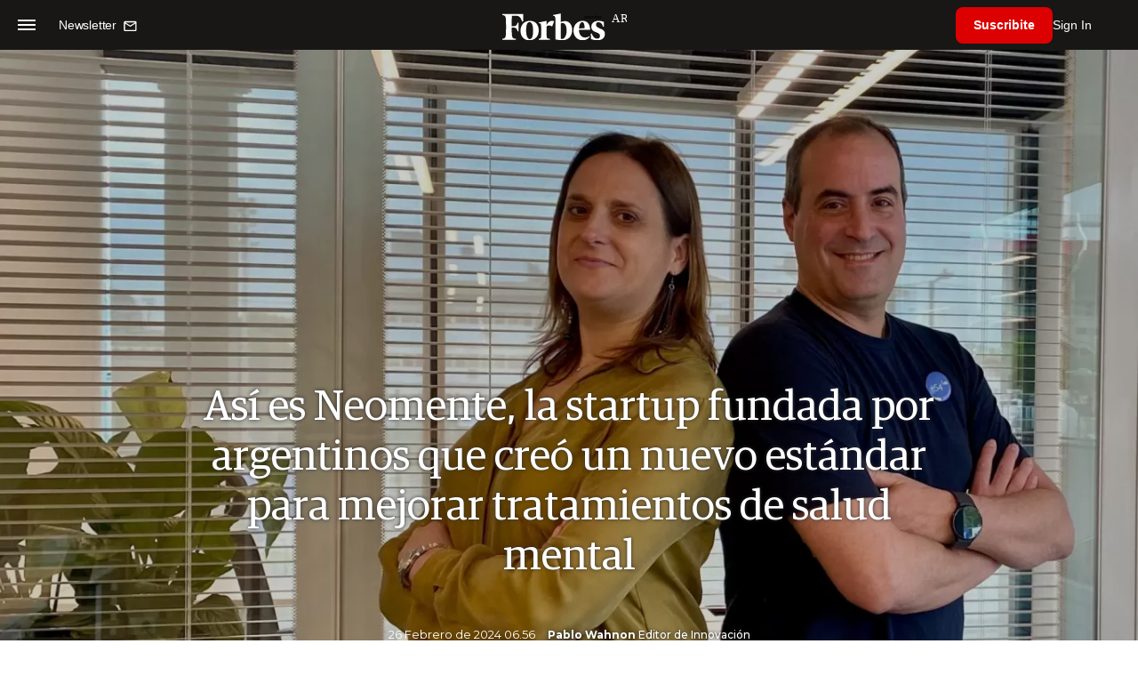

--- FILE ---
content_type: text/html; charset=UTF-8
request_url: https://www.forbesargentina.com/daily-cover/asi-neomente-startup-fundada-argentinos-creo-nuevo-estandar-mejorar-tratamientos-salud-mental-n48447
body_size: 16650
content:
<!DOCTYPE html>
<html lang="es">
<head>
	<title>Así es Neomente, la startup fundada por argentinos que creó un nuevo estándar para mejorar tratamientos de salud mental - Forbes Argentina</title>
    <meta charset="UTF-8">
	<meta name="keywords" content="depresión, Salud mental" />
	<meta name="description" content="Gabriela Nielsen y Ariel Yahia desarrollaron junto a especialistas un sistema que reúne todo el expertise de diversas disciplinas y los últimos adelantos en farmacogenómica para que los psiquiatras puedan tener un mejor resultado en sus tratamientos." />
                            
            <link rel="canonical" href="https://www.forbesargentina.com/daily-cover/asi-neomente-startup-fundada-argentinos-creo-nuevo-estandar-mejorar-tratamientos-salud-mental-n48447" />
        <link rel="amphtml" href="https://www.forbesargentina.com/daily-cover/asi-neomente-startup-fundada-argentinos-creo-nuevo-estandar-mejorar-tratamientos-salud-mental-n48447/amp"/>
    <meta property="og:url" content="https://www.forbesargentina.com/daily-cover/asi-neomente-startup-fundada-argentinos-creo-nuevo-estandar-mejorar-tratamientos-salud-mental-n48447" />
    <meta property="og:title" content="Así es Neomente, la startup fundada por argentinos que creó un nuevo estándar para mejorar tratamientos de salud mental" />
    <meta property="og:description" content="Gabriela Nielsen y Ariel Yahia desarrollaron junto a especialistas un sistema que reúne todo el expertise de diversas disciplinas y los últimos adelantos en farmacogenómica para que los psiquiatras puedan tener un mejor resultado en sus tratamientos." />
            <meta property="og:image" content="https://statics.forbesargentina.com/2024/02/65dc433f53689.jpg" />
        
    
    <meta name="og:type" content="article" />
    <meta name="og:site_name" content="Forbes Argentina" />
    <meta name="og:region" content="Buenos Aires" />
    <meta name="og:country-name" content="Argentina" />   
    
    <meta name="twitter:card" content="summary_large_image" />
    <meta name="twitter:title" content="Así es Neomente, la startup fundada por argentinos que creó un nuevo estándar para mejorar tratamientos de salud mental - Forbes Argentina" />
            <meta name="twitter:image" content="https://statics.forbesargentina.com/2024/02/65dc433f53689.jpg" />
     
        <meta name="twitter:site" content="@forbesargentina" />
    <meta name="twitter:creator" content="@forbesargentina" />
        
    <meta name="twitter:domain" content="https://www.forbesargentina.com/" />
    <meta name="twitter:description" content="Gabriela Nielsen y Ariel Yahia desarrollaron junto a especialistas un sistema que reúne todo el expertise de diversas disciplinas y los últimos adelantos en farmacogenómica para que los psiquiatras puedan tener un mejor resultado en sus tratamientos." />   
    <script type="application/ld+json">
    {
      "@context": "http://schema.org",
      "@type": "NewsArticle",
      "headline": "Así es Neomente, la startup fundada por argentinos que creó un nuevo estándar para mejorar tratamientos de salud mental",
      "url": "https://www.forbesargentina.com/daily-cover/asi-neomente-startup-fundada-argentinos-creo-nuevo-estandar-mejorar-tratamientos-salud-mental-n48447",
      "dateCreated": "-0001-11-30T00:00:00-03:53",
      "dateModified": "2024-03-12T10:02:34-03:00",
      "articleSection": "DAILY COVER",
      "keywords": "depresión, Salud mental",
      "datePublished": "2024-02-26T06:30:00-03:00",
      "publisher": {
        "@type": "Organization",
        "name": "Forbes Argentina",
        "logo": {
          "@type": "ImageObject",
          "url": "https://statics.forbesargentina.com/forbes/img/global/app/forbes-app-icon_144x144.png",
          "width": 512,
          "height": 512
        }
      },
      "mainEntityOfPage": {
        "@type": "WebPage",
        "@id": "https://www.forbesargentina.com/daily-cover/asi-neomente-startup-fundada-argentinos-creo-nuevo-estandar-mejorar-tratamientos-salud-mental-n48447"
      },
      "author": {
        "@type": "Person",
                    "name": "Pablo Wahnon",
            "url": "https://www.forbesargentina.com/autor/pablo-wahnon-a418"
             ,"jobTitle": "Editor de Innovación"                             ,"sameAs": [
                                    "https://twitter.com/pablowahnon"
                                  
                                    ,"https://www.facebook.com/pablo.wahnon"
                                  
                                    ,"https://www.instagram.com/pablowahnon/"
                 
                                    ,"https://www.linkedin.com/in/pablowahnon/"
                             
                ]       
                        
              },      
              "image": ""
          }
</script>    
<script type="application/ld+json">
    {
    "@context": "http://schema.org",
      "@type": "BreadcrumbList",
      "itemListElement": [{
        "@type": "ListItem",
        "position": 1,
        "name": "DAILY COVER",
        "item": "https://www.forbesargentina.com/daily-cover/"
      },{
        "@type": "ListItem",
        "position": 2,
        "name": "Así es Neomente, la startup fundada por argentinos que creó un nuevo estándar para mejorar tratamientos de salud mental"
      }]
    }
    
</script>
        <meta name="theme-color" content="#000000">
    <meta name="msapplication-navbutton-color" content="#000000">
    <meta name="apple-mobile-web-app-status-bar-style" content="#000000"> 
          	  
	<meta name="author" content="Amura CMS">
    <meta name="generator" content="AmuraCMS powered by Amura" />
    <meta name="viewport" content="width=device-width, initial-scale=1">
    <link rel="dns-prefetch" href="//code.jquery.com" />
    <link rel="dns-prefetch" href="//fonts.googleapis.com" />
    <link rel="dns-prefetch" href="//cdnjs.cloudflare.com" />
    <link rel="preconnect" href="https://fonts.googleapis.com">
    <link rel="preconnect" href="https://fonts.gstatic.com" crossorigin>
        <link rel="dns-prefetch" href="//statics.forbesargentina.com/"/>
    <link rel="preconnect" href="https://statics.forbesargentina.com/"/>    
    <link rel="preload" as="style" href="https://fonts.googleapis.com/css?family=Montserrat:400,500,600,700&display=swap" onload="this.rel='stylesheet'" />
    <link rel="shortcut icon" href="https://statics.forbesargentina.com/forbes/img/global/favicon.ico?v1"/>
    <link rel="preload" as="font" href="https://statics.forbesargentina.com/forbes/webfonts/fa-solid-900.woff2" type="font/woff2" crossorigin="anonymous">
    <link rel="preload" as="font" href="https://statics.forbesargentina.com/forbes/webfonts/fa-brands-400.woff2" type="font/woff2" crossorigin="anonymous">
    <link rel="preload" as="font" href="https://statics.forbesargentina.com/forbes/webfonts/weater/weathericons-regular-webfont.woff2" type="font/woff2" crossorigin="anonymous">
    <link rel="preload" as="font" href="https://statics.forbesargentina.com/forbes/fonts/GuardianEgyp-Regular.woff2" type="font/woff2" crossorigin="anonymous">
    <link rel="preload" as="font" href="https://statics.forbesargentina.com/forbes/fonts/GuardianEgyp-Bold.woff2" type="font/woff2" crossorigin="anonymous">
    <link rel="preload" as="font" href="https://statics.forbesargentina.com/forbes/fonts/GuardianEgyp-Light.woff2" type="font/woff2" crossorigin="anonymous">
    
    <link rel="apple-touch-icon" sizes="57x57" href="https://statics.forbesargentina.com/forbes/img/global/app/forbes-app-icon_57x57.png">
    <link rel="apple-touch-icon" sizes="72x72" href="https://statics.forbesargentina.com/forbes/img/global/app/forbes-app-icon_72x72.png">
    <link rel="apple-touch-icon" sizes="114x114" href="https://statics.forbesargentina.com/forbes/img/global/app/forbes-app-icon_114x114.png">
    <link rel="apple-touch-icon" sizes="144x144" href="https://statics.forbesargentina.com/forbes/img/global/app/forbes-app-icon_144x144.png">
      
     
	
	<link type="text/css" rel="stylesheet" href="https://cdnjs.cloudflare.com/ajax/libs/font-awesome/6.4.2/css/all.min.css" />
<link type="text/css" rel="stylesheet" href="https://cdnjs.cloudflare.com/ajax/libs/Swiper/11.0.5/swiper-bundle.css" />
<link type="text/css" rel="stylesheet" href="https://statics.forbesargentina.com/forbes/css/forbes.css?v=1765646897" />
 
	<!-- JAVASCRIPT -->
	<!--[if lt IE 9]>
	    <script src="http://html5shim.googlecode.com/svn/trunk/html5.js"></script>
	<![endif]-->
        	        <script data-ad-client="ca-pub-9703931677337609" async src="https://pagead2.googlesyndication.com/pagead/js/adsbygoogle.js"></script>

		<!-- ANALYTICS -->
        <script async src="https://www.googletagmanager.com/gtag/js?id=UA-144374987-1"></script>
        <script>
          window.dataLayer = window.dataLayer || [];
          function gtag(){dataLayer.push(arguments);}
          gtag('js', new Date());

          gtag('config', 'UA-144374987-1');
        </script>

        <!-- Global site tag (gtag.js) - Google Analytics -->
        <script async src="https://www.googletagmanager.com/gtag/js?id=G-14JVX87HJ4"></script>
        <script>
          window.dataLayer = window.dataLayer || [];
          function gtag(){dataLayer.push(arguments);}
            gtag('js', new Date());
            gtag('config', 'G-14JVX87HJ4');
            gtag('event', 'page_view', {
                                amr_url: 'https://www.forbesargentina.com/daily-cover/asi-neomente-startup-fundada-argentinos-creo-nuevo-estandar-mejorar-tratamientos-salud-mental-n48447',
                amr_section: 'DAILY COVER',
                amr_id: '48447',
                amr_idm: '29850',
                amr_date: '2024-02-26',
                amr_autor: 'Pablo Wahnon',
                amr_title: 'Así es Neomente, la startup fundada por argentinos que creó un nuevo estándar para mejorar tratamientos de salud mental',
                amr_topic: 'Healthcare',
                amr_format: '12',
                                amr_type: 'nota',
                amr_origin: 'html'                     
            });            
        </script>

        <!-- Global site tag (gtag.js) - Google Ads: 10905248763 -->
        <script async src="https://www.googletagmanager.com/gtag/js?id=AW-10905248763"></script>
        <script>
          window.dataLayer = window.dataLayer || [];
          function gtag(){dataLayer.push(arguments);}
          gtag('js', new Date());

          gtag('config', 'AW-10905248763');
        </script>

         
            <!-- Global site tag (gtag.js) - Google Analytics -->
            <script async src="https://www.googletagmanager.com/gtag/js?id=G-W1G2LN1KF3"></script>
            <script>
              window.dataLayer = window.dataLayer || [];
              function gtag(){dataLayer.push(arguments);}
              gtag('js', new Date());

              gtag('config', 'G-W1G2LN1KF3');
            </script>

            <!-- Facebook Pixel Code -->
            <script>
            !function(f,b,e,v,n,t,s)
            {if(f.fbq)return;n=f.fbq=function(){n.callMethod?
            n.callMethod.apply(n,arguments):n.queue.push(arguments)};
            if(!f._fbq)f._fbq=n;n.push=n;n.loaded=!0;n.version='2.0';
            n.queue=[];t=b.createElement(e);t.async=!0;
            t.src=v;s=b.getElementsByTagName(e)[0];
            s.parentNode.insertBefore(t,s)}(window, document,'script',
            'https://connect.facebook.net/en_US/fbevents.js');
            fbq('init', '565765784789096');
            fbq('track', 'PageView');
            </script>
            <noscript>
                <img height="1" width="1" style="display:none" src="https://www.facebook.com/tr?id=565765784789096&ev=PageView&noscript=1"/>
            </noscript>
            <!-- End Facebook Pixel Code -->
        
        <script type="text/javascript">
            (function(c,l,a,r,i,t,y){
                c[a]=c[a]||function(){(c[a].q=c[a].q||[]).push(arguments)};
                t=l.createElement(r);t.async=1;t.src="https://www.clarity.ms/tag/"+i;
                y=l.getElementsByTagName(r)[0];y.parentNode.insertBefore(t,y);
            })(window, document, "clarity", "script", "7agrnhzyxy");
        </script>

        <script defer src="https://cdn.unblockia.com/h.js"></script>

	                <script>
        (function () {    
            const endpoint =  "https://www.forbesargentina.com/api/track";
            navigator.sendBeacon(endpoint, JSON.stringify({ 
                news: 48447,
                media: 1,
                section: 22,
                date: 20240226,
                signature: "371679f8ff7ea8675cf11fbfda28fba4e07cff71d5646680d8013ecf5e8ec059",
            }));
        })();
        </script>
	                                                                                     <script async src="https://securepubads.g.doubleclick.net/tag/js/gpt.js"></script>
    <script>
    var SECONDS_TO_WAIT_AFTER_VIEWABILITY = 50;
    var REFRESH_KEY = 'enable_refresh';
    var REFRESH_VALUE = 'true';         
    var active_pre = false;       
    window.googletag = window.googletag || {cmd: []};
    googletag.cmd.push(function() {
        googletag.defineSlot('/22479453980/forbesargentina.com/Nota_Desktop_Zocalo', [[970, 90], [728, 90]], 'div-gpt-ad-1625236858665-10').setTargeting(REFRESH_KEY, REFRESH_VALUE).addService(googletag.pubads());
        googletag.defineSlot('/22479453980/forbesargentina.com/Nota_Desktop_Top', [[970, 90], [728, 90], [970, 250]], 'div-gpt-ad-1625236858665-2').setTargeting(REFRESH_KEY, REFRESH_VALUE).addService(googletag.pubads());        
        
        googletag.defineSlot('/22479453980/forbesargentina.com/Nota_Desktop_Outstream', ['fluid', [1, 1], [300, 1], [300, 250]], 'div-gpt-ad-1625236858665-4').setTargeting(REFRESH_KEY, REFRESH_VALUE).addService(googletag.pubads());
        googletag.defineSlot('/22479453980/forbesargentina.com/Nota_Desktop_300x250x1', [300, 250], 'div-gpt-ad-1625236858665-3').setTargeting(REFRESH_KEY, REFRESH_VALUE).addService(googletag.pubads());        
        googletag.defineSlot('/22479453980/forbesargentina.com/Nota_Desktop_300x600x1', [[300, 600], [300, 250]], 'div-gpt-ad-1625236858665-5').setTargeting(REFRESH_KEY, REFRESH_VALUE).addService(googletag.pubads());
          
        googletag.defineSlot('/22479453980/forbesargentina.com/Nota_Desktop_970x250x1', [970, 250], 'div-gpt-ad-1625236858665-9').setTargeting(REFRESH_KEY, REFRESH_VALUE).addService(googletag.pubads());
        googletag.defineSlot('/22479453980/forbesargentina.com/Nota_Desktop_728x90x1', [728, 90], 'div-gpt-ad-1625236858665-6').setTargeting(REFRESH_KEY, REFRESH_VALUE).addService(googletag.pubads());
        googletag.defineSlot('/22479453980/forbesargentina.com/Nota_Desktop_728x90x2', [728, 90], 'div-gpt-ad-1625236858665-7').setTargeting(REFRESH_KEY, REFRESH_VALUE).addService(googletag.pubads());
        googletag.defineSlot('/22479453980/forbesargentina.com/Nota_Desktop_728x90x3', [728, 90], 'div-gpt-ad-1625236858665-8').setTargeting(REFRESH_KEY, REFRESH_VALUE).addService(googletag.pubads());        
          
        googletag.defineSlot('/22479453980/forbesargentina.com/Nota_Desktop_vSlider', [1, 1], 'div-gpt-ad-1625236858665-1').setTargeting(REFRESH_KEY, REFRESH_VALUE).addService(googletag.pubads());
        googletag.defineSlot('/22479453980/forbesargentina.com/Nota_Desktop_ITT', [[680, 400], [1, 1]], 'div-gpt-ad-1625234950392-0').setTargeting(REFRESH_KEY, REFRESH_VALUE).addService(googletag.pubads());         
        googletag.pubads().setTargeting('Seccion', '22');          
        googletag.pubads().setTargeting('Tema', '4');
        googletag.pubads().setTargeting('Formato', '12');        
        googletag.pubads().enableSingleRequest();
        googletag.pubads().collapseEmptyDivs();
        googletag.enableServices();
        
        googletag.pubads().addEventListener('impressionViewable', function(event) {
            var slot = event.slot;
            if (slot.getTargeting(REFRESH_KEY).indexOf(REFRESH_VALUE) > -1) {
                setTimeout(function() {
                    if (!slot.getTargeting('refreshed_slot').includes('true')) {
                        slot.setTargeting('refreshed_slot', 'true');
                        googletag.pubads().refresh([slot]); // Refrescar solo este slot
                        console.log('Refreshed slot:', slot.getSlotElementId());
                    }
                }, SECONDS_TO_WAIT_AFTER_VIEWABILITY * 1000);
            }
        });         
        googletag.pubads().addEventListener('slotRenderEnded',
    function(event) {
        var slot = event.slot;
        if(slot.getSlotElementId()=='div-gpt-ad-1625234950392-0'){
            if(!event.isEmpty){
                active_pre = true;
                console.group(
                  'Slot', slot.getSlotElementId(), 'finished rendering.');

                // Log details of the rendered ad.
                console.log('Advertiser ID:', event.advertiserId);
                console.log('Campaign ID: ', event.campaignId);
                console.log('Creative ID: ', event.creativeId);
                console.log('Is empty?:', event.isEmpty);
                console.log('Line Item ID:', event.lineItemId);
                console.log('Size:', event.size);
                console.log('Source Agnostic Creative ID:',
                          event.sourceAgnosticCreativeId);
                console.log('Source Agnostic Line Item ID:',
                          event.sourceAgnosticLineItemId);
                console.groupEnd();
            }
        }
    }
);     });
    </script>
                                                                             </head>

<body> 
    <main id="forbes" class="nota" data-root=https://www.forbesargentina.com/>
   <header class="am-top">
	<div class="tp">
                     <div class="first">
                <div class="hamb">
                    <div class="hamburger-inner">
                        <div class="bar bar1"></div>
                        <div class="bar bar2"></div>
                        <div class="bar bar3"></div>
                        <div class="bar bar4"></div>
                    </div>
                </div>
                <div class="nl">
                                        <a href="https://www.forbesargentina.com/newsletter">
                        <span class="txt">Newsletter</span>
                        <span class="icon">
                            <svg xmlns="http://www.w3.org/2000/svg" viewBox="0 0 15 15"><path fill-rule="evenodd" clip-rule="evenodd" d="M13.667 2c0-.733-.6-1.333-1.333-1.333H1.667C.934.667.334 1.267.334 2v8c0 .733.6 1.333 1.333 1.333h10.667c.733 0 1.333-.6 1.333-1.333V2zm-1.332 0L7 5.333 1.668 2h10.667zm0 8H1.668V3.333l5.333 3.334 5.334-3.334V10z"></path></svg>
                        </span>
                    </a>
                </div>
            </div>
        		<a href="https://www.forbesargentina.com/" class="logo" title="Forbes Argentina"><img src="https://statics.forbesargentina.com/forbes/img/global/forbes.svg" alt="Forbes Argentina" width="140" height="34"></a>
		<div class="access">
                            <div class="tools-user">
                    <a href="https://www.forbesargentina.com/suscribe" class="btn-susc" title="Suscribirse">Suscribite</a>
                    <a href="#" class="signin" id="signin" aria-label="login" onclick="LoginModal.open()">Sign In</a>	
                    <div class="user-panel" id="user-panel">
                        <span class="avatar" role="button" aria-label="User menu" data-test="Avatar">
                            <svg xmlns="http://www.w3.org/2000/svg" viewBox="0 0 20 20">
                                <circle fill-rule="evenodd" clip-rule="evenodd" cx="10" cy="10" r="8"></circle>
                                <path fill-rule="evenodd" clip-rule="evenodd" fill="#FFF" d="M10.4 15h-.3c-1.8 0-3.7-.1-3.7-1.1 0-2 1.6-3.6 3.6-3.6s3.6 1.6 3.6 3.6c0 .9-1.5 1-3.2 1.1zM10 5c1.3 0 2.3 1 2.3 2.3s-1 2.3-2.3 2.3-2.3-1-2.3-2.3S8.7 5 10 5z"></path>
                            </svg>
                        </span>
                        <div class="user-list">
                            <ul class="list">
                                <div class="title">
                                    <div><span>¡Hola!</span></div>
                                </div>
                                                                <a href="https://www.forbesargentina.com/profile" rel="noreferrer" target="_blank">Cuenta</a>
                                <button type="button" class="signout" id="logout">Cerrar sesión</button>
                            </ul>
                        </div>
                    </div>
                </div>
            			
		</div>	
	</div>
</header>
<div class="menu-am-desp">
    <div class="nav-content-am">
        <nav class="menu">
            <ul>
                                                            <li>
                                                            <a href="https://www.forbesargentina.com/especial/innovacion" title="Innovación"  >Innovación</a>
                                                                                
                                <span class="opensub"><i class="fa fa-chevron-right"></i></span>
                                <div class="submenu">
                                    <span class="bt-back"><span class="backsub"><i class="fa fa-chevron-left"></i></span>Innovación</span>
                                                                            <a href="https://www.forbesargentina.com/especial/innovacion" class="all-sub" title="Innovación"  >Ver todo Innovación</a>
                                                                        <ul>					
                                                                                    <li><a href="https://www.forbesargentina.com/innovacion/ia-big-data" title="AI &amp; Big Data"  >AI &amp; Big Data</a></li>
                                                                                    <li><a href="https://www.forbesargentina.com/innovacion/tecnologia" title="Tecnología"  >Tecnología</a></li>
                                                                                    <li><a href="https://www.forbesargentina.com/innovacion/ciberseguridad" title="Ciberseguridad"  >Ciberseguridad</a></li>
                                                                                    <li><a href="https://www.forbesargentina.com/innovacion/cio-network" title="CIO Network"  >CIO Network</a></li>
                                                                                    <li><a href="https://www.forbesargentina.com/innovacion/games" title="Games"  >Games</a></li>
                                                                                    <li><a href="https://www.forbesargentina.com/innovacion/healthcare" title="Healthcare"  >Healthcare</a></li>
                                                                                    <li><a href="https://www.forbesargentina.com/innovacion/ibm-ia-en-accion" title="IBM IA en acción by Forbes"  >IBM IA en acción by Forbes</a></li>
                                                                            </ul>
                                </div>
                                                    </li>
                                                                                <li>
                                                            <a href="https://www.forbesargentina.com/especial/liderazgo" title="Liderazgo"  >Liderazgo</a>
                                                                                
                                <span class="opensub"><i class="fa fa-chevron-right"></i></span>
                                <div class="submenu">
                                    <span class="bt-back"><span class="backsub"><i class="fa fa-chevron-left"></i></span>Liderazgo</span>
                                                                            <a href="https://www.forbesargentina.com/especial/liderazgo" class="all-sub" title="Liderazgo"  >Ver todo Liderazgo</a>
                                                                        <ul>					
                                                                                    <li><a href="https://www.forbesargentina.com/liderazgo/ceo-network" title="CEO Network"  >CEO Network</a></li>
                                                                                    <li><a href="https://www.forbesargentina.com/liderazgo/cfo-network" title="CFO Network"  >CFO Network</a></li>
                                                                                    <li><a href="https://www.forbesargentina.com/liderazgo/mujeres-power" title="Mujeres Power"  >Mujeres Power</a></li>
                                                                                    <li><a href="https://www.forbesargentina.com/liderazgo/chro-network" title="CHRO Network"  >CHRO Network</a></li>
                                                                                    <li><a href="https://www.forbesargentina.com/liderazgo/cmo-network" title="CMO Network"  >CMO Network</a></li>
                                                                                    <li><a href="https://www.forbesargentina.com/liderazgo/sostenibilidad" title="Sostenibilidad"  >Sostenibilidad</a></li>
                                                                                    <li><a href="https://www.forbesargentina.com/liderazgo/management" title="Management"  >Management</a></li>
                                                                            </ul>
                                </div>
                                                    </li>
                                                                                <li>
                                                            <a href="https://www.forbesargentina.com/especial/money" title="Money"  >Money</a>
                                                                                
                                <span class="opensub"><i class="fa fa-chevron-right"></i></span>
                                <div class="submenu">
                                    <span class="bt-back"><span class="backsub"><i class="fa fa-chevron-left"></i></span>Money</span>
                                                                            <a href="https://www.forbesargentina.com/especial/money" class="all-sub" title="Money"  >Ver todo Money</a>
                                                                        <ul>					
                                                                                    <li><a href="https://www.forbesargentina.com/money/banca-seguros" title="Banca y Seguros"  >Banca y Seguros</a></li>
                                                                                    <li><a href="https://www.forbesargentina.com/money/fintech" title="Fintech"  >Fintech</a></li>
                                                                                    <li><a href="https://www.forbesargentina.com/money/crypto" title="Crypto"  >Crypto</a></li>
                                                                                    <li><a href="https://www.forbesargentina.com/money/finanzas" title="Finanzas"  >Finanzas</a></li>
                                                                                    <li><a href="https://www.forbesargentina.com/money/wealth-management-tax" title="Wealth Management &amp; Tax"  >Wealth Management &amp; Tax</a></li>
                                                                            </ul>
                                </div>
                                                    </li>
                                                                                <li>
                                                            <a href="https://www.forbesargentina.com/especial/negocios" title="Negocios"  >Negocios</a>
                                                                                
                                <span class="opensub"><i class="fa fa-chevron-right"></i></span>
                                <div class="submenu">
                                    <span class="bt-back"><span class="backsub"><i class="fa fa-chevron-left"></i></span>Negocios</span>
                                                                            <a href="https://www.forbesargentina.com/especial/negocios" class="all-sub" title="Negocios"  >Ver todo Negocios</a>
                                                                        <ul>					
                                                                                    <li><a href="https://www.forbesargentina.com/negocios/energia" title="Energía"  >Energía</a></li>
                                                                                    <li><a href="https://www.forbesargentina.com/negocios/agro" title="Agro"  >Agro</a></li>
                                                                                    <li><a href="https://www.forbesargentina.com/negocios/industria" title="Industria"  >Industria</a></li>
                                                                                    <li><a href="https://www.forbesargentina.com/negocios/real-estate" title="Real Estate"  >Real Estate</a></li>
                                                                                    <li><a href="https://www.forbesargentina.com/negocios/emprendedores-u30" title="Emprendedores &amp; U30"  >Emprendedores &amp; U30</a></li>
                                                                                    <li><a href="https://www.forbesargentina.com/negocios/pymes-small-giants" title="Pymes &amp; Small Giants"  >Pymes &amp; Small Giants</a></li>
                                                                            </ul>
                                </div>
                                                    </li>
                                                                                <li>
                                                            <a href="https://www.forbesargentina.com/especial/lifestyle" title="Lifestyle"  >Lifestyle</a>
                                                                                
                                <span class="opensub"><i class="fa fa-chevron-right"></i></span>
                                <div class="submenu">
                                    <span class="bt-back"><span class="backsub"><i class="fa fa-chevron-left"></i></span>Lifestyle</span>
                                                                            <a href="https://www.forbesargentina.com/especial/lifestyle" class="all-sub" title="Lifestyle"  >Ver todo Lifestyle</a>
                                                                        <ul>					
                                                                                    <li><a href="https://www.forbesargentina.com/lifestyle/autos" title="Autos"  >Autos</a></li>
                                                                                    <li><a href="https://www.forbesargentina.com/lifestyle/travel" title="Travel"  >Travel</a></li>
                                                                                    <li><a href="https://www.forbesargentina.com/lifestyle/lujo" title="Lujo"  >Lujo</a></li>
                                                                                    <li><a href="https://www.forbesargentina.com/lifestyle/art-entertainment" title="Art &amp; Entertainment"  >Art &amp; Entertainment</a></li>
                                                                                    <li><a href="https://www.forbesargentina.com/lifestyle/food-drink" title="Food &amp; Drink"  >Food &amp; Drink</a></li>
                                                                                    <li><a href="https://www.forbesargentina.com/lifestyle/moda" title="Moda"  >Moda</a></li>
                                                                                    <li><a href="https://www.forbesargentina.com/lifestyle/barco-avion" title="Barco y Avión"  >Barco y Avión</a></li>
                                                                            </ul>
                                </div>
                                                    </li>
                                                                                <li>
                                                            <a href="https://www.forbesargentina.com/especial/rankings" title="Rankings"  >Rankings</a>
                                                                                </li>
                                                                                <li>
                                                            <a href="https://www.forbesargentina.com/especial/videos" title="Videos"  >Videos</a>
                                                                                </li>
                                                                                <li>
                                                            <a href="https://www.forbessummit.com.ar" title="Forbes Summit" target="_blank" rel="noopener">Forbes Summit</a>
                                                                                </li>
                                                                                <li>
                                                            <a href="https://www.forbesargentina.com/especial/today" title="Today"  >Today</a>
                                                                                </li>
                                     
                <li class="search-mobile">
                    <div class="box">
                        <form id="search" method="get" action="https://www.forbesargentina.com/search">
                            <input type="text" name="q" class="txt" placeholder="Buscar...">
                            <button type="submit" aria-label="search"><i class="fas fa-search"></i></button>
                        </form>
                    </div>
                </li>            
                <li class="redes">
                                            <a href="https://www.facebook.com/ForbesArgentina/" target="_blank" rel="noopener" aria-label="Facebook"><i class="fab fa-facebook-square"></i></a>
                     
                                            <a href="https://twitter.com/forbesargentina" target="_blank" rel="noopener" aria-label="Twitter"><i class="fa-brands fa-x-twitter"></i></a>
                                        
                                            <a href="https://www.instagram.com/forbesargentina/" target="_blank" rel="noopener" aria-label="Instagram"><i class="fab fa-instagram"></i></a>
                     
                                            <a href="https://www.youtube.com/channel/UC7-bB8X0-0vntXO1K3ZgNfg" target="_blank" rel="noopener" aria-label="Youtube"><i class="fab fa-youtube"></i></a>
                                         
                                            <a href="https://ar.linkedin.com/company/forbes-argentina" target="_blank" rel="noopener" aria-label="Linkedin"><i class="fab fa-linkedin"></i></a>
                     
                     
                                     
                </li>            
            </ul>
            <ol class="secundario">
                                                            <li><a href="https://www.forbesargentina.com/mediakit" title="MediaKit" >MediaKit</a></li>
                                                                                <li><a href="https://www.forbesargentina.com/newsletter" title="Newsletter" >Newsletter</a></li>
                                                                                <li><a href="https://www.forbesargentina.com/contacto" title="Contacto" >Contacto</a></li>
                                                                                <li><a href="https://www.forbesargentina.com/valores" title="Valores y estándares editoriales" >Valores y estándares editoriales</a></li>
                                                                                                                    <li><a href="https://www.forbesargentina.com/terminos-condiciones" title="Términos y condiciones" >Términos y condiciones</a></li>
                                                                                <li><a href="https://www.forbesargentina.com/politica-privacidad" title="Legales" >Legales</a></li>
                                                </ol>
        </nav>
        <p>&copy; 2026. Forbes Argentina. <br> Todos los derechos reservados.</p>
    </div>
</div>            

<div class="search-area">
	<div class="log"><img src="https://statics.forbesargentina.com/forbes/img/global/forbes.svg" alt="Forbes Argentina"></div>
	<div class="box">
        <form id="search" method="get" action="https://www.forbesargentina.com/search">
            <input type="text" name="q" class="txt" placeholder="Buscar...">
            <button type="submit" aria-label="search"><i class="fas fa-arrow-right"></i></button>
        </form>
	</div>
	<a href="#" class="close-search"><i class="far fa-times-circle"></i></a>
</div>
    <div class="contoy">
    
    <div class="ficha-container premium">
            <div class="destacado-full" style="background-image: url('https://statics.forbesargentina.com/2024/02/crop/65dc433f53689__1366x766.webp');">
                        
            <article>
                <h1 class="tit">Así es Neomente, la startup fundada por argentinos que creó un nuevo estándar para mejorar tratamientos de salud mental</h1>
                <div class="pre-content">
                <span class="date">26 Febrero de 2024 06.56</span>
                                    <p class="autor"><a href="https://www.forbesargentina.com/autor/pablo-wahnon-a418" title="Pablo Wahnon">Pablo Wahnon</a> Editor de Innovación</p>
                 
                </div>
            </article>
            <div class="overlay"></div>
        </div>
        <div class="wrapper"> 
                <div class="row">
            <div class="col-lg-2">
            <div class="sharer">
    <span>Share</span>
    <a href="#" class="redlink " title="Whatsapp" onclick="javascript:trackSocial('whatsapp', 'https://www.forbesargentina.com/daily-cover/asi-neomente-startup-fundada-argentinos-creo-nuevo-estandar-mejorar-tratamientos-salud-mental-n48447', 'As\u00ED\u0020es\u0020Neomente,\u0020la\u0020startup\u0020fundada\u0020por\u0020argentinos\u0020que\u0020cre\u00F3\u0020un\u0020nuevo\u0020est\u00E1ndar\u0020para\u0020mejorar\u0020tratamientos\u0020de\u0020salud\u0020mental');return false"><i class="fab fa-whatsapp"></i></a>    
    <a href="#" class="redlink" title="Twitter" onclick="javascript:trackSocial('twitter', 'https://www.forbesargentina.com/daily-cover/asi-neomente-startup-fundada-argentinos-creo-nuevo-estandar-mejorar-tratamientos-salud-mental-n48447', 'As\u00ED\u0020es\u0020Neomente,\u0020la\u0020startup\u0020fundada\u0020por\u0020argentinos\u0020que\u0020cre\u00F3\u0020un\u0020nuevo\u0020est\u00E1ndar\u0020para\u0020mejorar\u0020tratamientos\u0020de\u0020salud\u0020mental');return false"><i class="fa-brands fa-x-twitter"></i></a>
    <a href="#" class="redlink" title="Facebook" onclick="javascript:trackSocial('facebook', 'https://www.forbesargentina.com/daily-cover/asi-neomente-startup-fundada-argentinos-creo-nuevo-estandar-mejorar-tratamientos-salud-mental-n48447');return false"><i class="fab fa-facebook-square"></i></a> 
    <a href="#" class="redlink" title="Reddit" onclick="javascript:trackSocial('reddit', 'https://www.forbesargentina.com/daily-cover/asi-neomente-startup-fundada-argentinos-creo-nuevo-estandar-mejorar-tratamientos-salud-mental-n48447', 'As\u00ED\u0020es\u0020Neomente,\u0020la\u0020startup\u0020fundada\u0020por\u0020argentinos\u0020que\u0020cre\u00F3\u0020un\u0020nuevo\u0020est\u00E1ndar\u0020para\u0020mejorar\u0020tratamientos\u0020de\u0020salud\u0020mental');return false"><i class="fab fa-reddit"></i></a> 
    <a href="#" class="redlink d-sm-none" title="Telegram" onclick="javascript:trackSocial('telegram', 'https://www.forbesargentina.com/daily-cover/asi-neomente-startup-fundada-argentinos-creo-nuevo-estandar-mejorar-tratamientos-salud-mental-n48447', 'As\u00ED\u0020es\u0020Neomente,\u0020la\u0020startup\u0020fundada\u0020por\u0020argentinos\u0020que\u0020cre\u00F3\u0020un\u0020nuevo\u0020est\u00E1ndar\u0020para\u0020mejorar\u0020tratamientos\u0020de\u0020salud\u0020mental');return false"><i class="fab fa-telegram-plane"></i></a>
    <a href="#" class="redlink" title="Linkedin" onclick="javascript:trackSocial('linkedin', 'https://www.forbesargentina.com/daily-cover/asi-neomente-startup-fundada-argentinos-creo-nuevo-estandar-mejorar-tratamientos-salud-mental-n48447', 'As\u00ED\u0020es\u0020Neomente,\u0020la\u0020startup\u0020fundada\u0020por\u0020argentinos\u0020que\u0020cre\u00F3\u0020un\u0020nuevo\u0020est\u00E1ndar\u0020para\u0020mejorar\u0020tratamientos\u0020de\u0020salud\u0020mental');return false"><i class="fab fa-linkedin"></i></a>
</div>
            </div>
            <div class="col-lg-8">
                <div class="pre-content">
                    <h2 class="subtitulo">Gabriela Nielsen y Ariel Yahia desarrollaron junto a especialistas un sistema que reúne todo el expertise de diversas disciplinas y los últimos adelantos en farmacogenómica para que los psiquiatras puedan tener un mejor resultado en sus tratamientos.</h2>
                </div>
                <article class="content">
                    

                                    	        <p>Por diferentes razones muchas veces el cerebro pierde su balance químico. Es a partir de ese momento donde diversas situaciones de salud mental aparecen y los psiquiatras disponen de un cóctel farmacológico para que el paciente pueda volver a un estado de equilibrio. <strong>Pero la empresa no es fácil, el cerebro es complejo y los fármacos muchas veces se cruzan con otros que el paciente ya toma por condiciones crónicas como diabetes, enfermedades cardiovasculares y cáncer entre otras. </strong> 
                                    	        <p>Los psiquiatras se encuentran ante una complejidad creciente para decidir entre las líneas de tratamiento disponibles y a la vez entender en profundidad cada paciente, su historia y sus particularidades clínicas.  Si bien el<strong> psiquiatra tiene el expertise para decidir y seguir un tratamiento hay un Big Data que es necesario conocer para la toma de las mejores decisiones y no es nada fácil de conseguir</strong>. El ensayo y error entonces es en la mayoría de los casos la única alternativa. Este es el problema que intenta atacar Neomente, una nueva startup creada en argentina que puede tener impacto global.<br><br>Gabriela Nielsen es Médica Psiquiatra, Master en Neurociencias y Trastornos Afectivos de la Universidad de Maastricht, Países Bajos. Dicta un postgrado en la universidad de Favaloro sobre farmacogenómica que es el único de su especie en la región. <strong>Tener esa visión holística la motivó a buscar desarrollar una herramienta informática que le permita a los psiquiatras poder realizar sus diagnósticos con mejor precisión o encontrar alternativas cuando el caso no avanza</strong>. Junto a Ariel Yahia que es ingeniero se decidieron por crear un sistema informático junto a un equipo de especialistas. <br><br>De entrada se decidieron por un modelo B2B esto es que el usuario del sistema será el psiquiatra y no el paciente. 
                                                <figure class="image"><img loading="lazy" width="100" height="100" class="cst_img" src="https://statics.forbesargentina.com/2024/02/crop/65dc49feb8247__822x822.webp" alt="Ariel Yahai de Neomente"><figcaption>Ariel Yahai fundador de Neomente</figcaption></figure><p>“Ya habíamos visto algunas experiencias dónde por ejemplo un paciente recibía un resultado genético <strong>y a partir de eso dejaba de tomar su psicofármaco porque interpretaba que lo metabolizaba mal, y eso puede inducir a temas complejos como el suicidio.</strong> Se trata de medicamentos en los que se debe tener cuidado tanto para tomarlos o dejarlos de tomar y todo ese proceso tiene que estar acompaño por un psiquiatra”, resalta Yahia 
                                                                 <div class="statics_module">
              
                <!-- Desktop_Outstream -->
                <div id='div-gpt-ad-1625236858665-4' style='min-width: 300px; min-height: 100px;'>
                  <script>
                    googletag.cmd.push(function() { googletag.display('div-gpt-ad-1625236858665-4'); });
                  </script>
                </div>
                    </div>    
      
 
 
                	        <p>Lo primero que tuvieron que definir es sobre que línea de tratamiento debían trabajar. Se decidieron por la depresión unipolar. “Podíamos acceder a muchos casos y seguirlos con nuestro algoritmo para ver si teníamos impacto. Se trata de algo muy conocido y frecuente.<strong> Por eso además sumamos a los mayores especialistas como el Dr Ricardo Corral que es el presidente de la Asociación Argentina de Psiquiatras”, explica Yahia. </strong> 
                                    	        <p>Una vez que relevaron todo lo conocido incluyendo las miradas de diversas escuelas psiquiátricas, <mark class="marker-yellow"><strong>crearon su producto SSDC: Sistema de Soporte a la Decisión Clínica (SSDC) que permite la personalización de los tratamientos, ofreciendo las opciones más efectivas. </strong></mark> 
                                    	        <p>El sistema combina datos de biomarcadores genéticos, clínicos y sanguíneos de cada paciente con información detallada sobre los fármacos disponibles en el mercado, generando un algoritmo que permite un tratamiento personalizado de la enfermedad. <strong>Con este software, los profesionales de la salud tienen acceso a un informe completamente personalizado sobre la afección y su potencial tratamiento, evitando así el tradicional "método de prueba y error" utilizado en la psiquiatría.</strong> 
                                    	        <p>Además integraron Inteligencia Artificial (IA) en la parte conversacional de la herramienta, lo que mejoró significativamente la interacción entre médicos y pacientes, permitiendo recopilar una mayor cantidad de información con un alto nivel de precisión. 
                                                     <div class="statics_module">
              
                <!-- Desktop_728x90x1 -->
                <div id='div-gpt-ad-1625236858665-6' style='min-width: 728px; min-height: 90px;'>
                  <script>
                    googletag.cmd.push(function() { googletag.display('div-gpt-ad-1625236858665-6'); });
                  </script>
                </div>
                    </div>    
      
    


 
                            <figure class="media"><div data-oembed-url="https://www.youtube.com/watch?v=xeZd9ewmEyQ"><div style="position: relative; padding-bottom: 100%; height: 0; padding-bottom: 56.2493%;"><iframe src="https://www.youtube.com/embed/xeZd9ewmEyQ" style="position: absolute; width: 100%; height: 100%; top: 0; left: 0;" frameborder="0" allow="autoplay; encrypted-media" allowfullscreen=""></iframe></div></div></figure><p>Una vez que terminaron su primer estudio clínico lo presentaron en el Congreso Mundial de Psiquiatría en Viena. "Reclutamos pacientes con diagnóstico de depresión unipolar, que fueron divididos en dos grupos. El primer grupo recibió tratamiento según las pautas clínicas tradicionales, mientras que el segundo recibió el soporte adicional del CDSS al inicio del tratamiento. <strong>Luego, se realizó un seguimiento a las 8 y 12 semanas, lo que permitió comprobar que los pacientes del segundo grupo mostraron menos signos y síntomas de depresión que los del primero"</strong>, detalla Nielsen. 
                                                	        <p>En las investigaciones se tuvo en cuenta el factor genético. <strong>“Algunos genes del cuerpo humano influyen en el metabolismo de las drogas, principalmente en el hígado, donde ciertas enzimas llevan a cabo este proceso, en muchos casos, de manera rápida, impidiendo que el medicamento complete el proceso de curación.</strong> Con el uso de este software, se pueden detectar estas variaciones que pueden producirse en los pacientes y se logra el objetivo de un tratamiento personalizado, adecuado para las necesidades de cada individuo”, explica Corral. 
                                                     <div class="statics_module">
              
                <!-- Desktop_728x90x2 -->
                <div id='div-gpt-ad-1625236858665-7' style='min-width: 728px; min-height: 90px;'>
                  <script>
                    googletag.cmd.push(function() { googletag.display('div-gpt-ad-1625236858665-7'); });
                  </script>
                </div>
                    </div>    
      
   
                	        <p>Ese tipo de detalles muchas veces escapa en los tratamientos convencionales. <strong>Por ejemplo si el metabolismo es mas rápido hay que dar una dosis mayor y si es más lento hay que espaciarlas más o tomar otras conductas.</strong> El contar con más biomarcadores como los que ofrece el SSDC permite que los psiquiatras tomen mejores decisiones.  
                                    	        <p>Lo interesante es que al segundo grupo no tratado comenzó a utilizar el SSDC una vez que pasaron las 12 semanas y también obtuvieron beneficios medibles. <strong>“Eso nos entusiasmó mucho pudimos ver un impacto muy grande en todo lo que estamos haciendo. Una de las cosas mas importantes es que el 100% de los psiquiatras utilizaron la información del SSDC o sea le vieron valor y la consideraron a la hora de definir sus tratamientos”</strong>, se enorgullece Ariel Yahia 
                                                     <div class="statics_module">
              
                <!-- Desktop_728x90x3 -->
                <div id='div-gpt-ad-1625236858665-8' style='min-width: 728px; min-height: 90px;'>
                  <script>
                    googletag.cmd.push(function() { googletag.display('div-gpt-ad-1625236858665-8'); });
                  </script>
                </div>
                    </div>    
      
   
                            <figure class="media"><div data-oembed-url="https://www.youtube.com/watch?v=OTl_W0LINfc"><div style="position: relative; padding-bottom: 100%; height: 0; padding-bottom: 56.2493%;"><iframe src="https://www.youtube.com/embed/OTl_W0LINfc" style="position: absolute; width: 100%; height: 100%; top: 0; left: 0;" frameborder="0" allow="autoplay; encrypted-media" allowfullscreen=""></iframe></div></div></figure><p>La startup esta internacionalizando sus estudios en el País Vasco donde consiguieron financiamiento para realizar sus estudios clínicos. Además este tipo de algoritmos en la Unión Europea están dentro de la categoría de dispositivos médicos que deben seguir estándares muy particulares para demostrar su viabilidad.<strong> “El poder mostrar ante organismos regulatorio la solidez de nuestro producto nos da un diferencial muy importante a nivel mundial”</strong>, señala Yahia. Algo similar se debe hacer con la FDA para llegar al mercado americano. Se trata de estudios que tienen altos costos pero que viabilizan el producto fuera de argentina dándole a Neomente un alcance global dentro del concepto de medicina de precisión donde cada paciente es único.  
                                                	        <p>EL SSDC mostró un gran impacto en los pacientes que no responden al tratamiento.  Ese concepto se refiera a paciente que no responden ni a una primera ni segunda línea de psicofármacos. Puede parecer algo marginal. <strong>“Pero el 30% de los pacientes están en esa categoría. Y en el estudio que hicimos el 85% de los pacientes tenía resistencia al tratamiento o tenía efectos secundarios a veces por otros fármacos que estaba tomando debido a otras patologías.</strong> Y como mostramos en nuestro trabajo pudimos ayudar a que mejoren su situación: desde directamente remitir los síntomas hasta una depresión leve”, detalla Yahia. 
                                    	        <p><strong>Los próximos pasos de Neomente son ampliar su alcance para incluir la depresión bipolar, psicosis, epilepsia y déficit de atención</strong>. El universo potencial de pacientes es muy grande. En el mundo hay más de 800 millones de personas con problemas de salud mental.  Y el primer caso que trataron, el de la depresión se ha convertido en una preocupación central. <br><br>Se estima que el 30% de la población atravesó o atravesará en algún momento de su vida, una depresión. Las cifras mostraron aumentos muy expresivos en los últimos 20 años y preocupan especialmente entre los jóvenes:<strong> las personas entre 20 y 30 años han sido las principales víctimas y el grupo entre quienes estas enfermedades han crecido más</strong>. Quizá la presión de la sociedad actual con su hedonismo y las redes sociales está creando nuevos problemas. <br><br>Marcel Showb decía que tenemos un corazón doble. Uno que esta en nuestro interior y otro que es el corazón exterior el que nos relaciona con el mundo. No es fácil que ambos funcionen armoniosamente.<strong> Muchas veces el equilibrio se rompe y el cerebro lo sufre. Las tinieblas te dejan solo y ya ni siquiera están las preguntas ni el enojo</strong>. María Tentler para quien Albert Einstein era como su tío había escapado del nazismo.  Cuando se le preguntaba cómo superó los obstáculos ella sólo decía: Tuvimos que empezar de nuevo. <strong>No todos lo pueden hacer. Equilibrar el cerebro, llenarlo de luz para que vuelva a empezar es el gran desafío</strong>. Desde Neomente ese reto pasa por darle a los psiquiatras las claves que los ayuden a comprender los misterios de cada alma que alberga su propia ecuación.  
                                    	         
            	




                                                 
                </article>
                	<div class="tags">
		<h6><span></span>Tags</h6>
					<a href="https://www.forbesargentina.com/tags/depresion-t1659" title="depresión">depresión</a>
					<a href="https://www.forbesargentina.com/tags/salud-mental-t4437" title="Salud mental">Salud mental</a>
			</div>
  
    
            </div>
            
        </div>
    </div>
   
</div>
  
                                                      

                                                        
     

       

<input type="hidden" id="url_imgage" value="https://www.forbesargentina.com/https://statics.forbesargentina.com/forbes/img/" />
<input type="hidden" id="amr_master" value="29850">






    </div>
        <footer>
	<div class="wrapper">
        
        <div class="footer__nav">
                                                                        <a href="https://www.forbesargentina.com/especial/innovacion" title="Innovación"   class="footer__nav-item">Innovación</a>
                                                                                                            <a href="https://www.forbesargentina.com/especial/liderazgo" title="Liderazgo"   class="footer__nav-item">Liderazgo</a>
                                                                                                            <a href="https://www.forbesargentina.com/especial/money" title="Money"   class="footer__nav-item">Money</a>
                                                                                                            <a href="https://www.forbesargentina.com/especial/negocios" title="Negocios"   class="footer__nav-item">Negocios</a>
                                                                                                            <a href="https://www.forbesargentina.com/especial/lifestyle" title="Lifestyle"   class="footer__nav-item">Lifestyle</a>
                                                                                                            <a href="https://www.forbesargentina.com/especial/rankings" title="Rankings"   class="footer__nav-item">Rankings</a>
                                                                                                            <a href="https://www.forbesargentina.com/especial/videos" title="Videos"   class="footer__nav-item">Videos</a>
                                                                                                            <a href="https://www.forbessummit.com.ar" title="Forbes Summit" target="_blank" rel="noopener" class="footer__nav-item">Forbes Summit</a>
                                                                                                            <a href="https://www.forbesargentina.com/especial/today" title="Today"   class="footer__nav-item">Today</a>
                                                        </div>
        
        <div class="footer__content">
            <div class="footer__column">
                <div class="footer__column-header">
                    <a href="https://www.forbesargentina.com/" class="logo">
                        <img src="https://statics.forbesargentina.com/forbes/img/global/forbes-black.svg" alt="Forbes Argentina" width="133" height="34">
                    </a>
                </div>
                <div>
                    <div class="footer__column__title">Contactos</div>
                    <div class="footer__column__sub">Comercial: <a href="/cdn-cgi/l/email-protection#aededbccc2c7cdc7cacfcaeec8c1dccccbddcfdcc9cbc0dac7c0cf80cdc1c3"><span class="__cf_email__" data-cfemail="b8c8cddad4d1dbd1dcd9dcf8ded7cadaddcbd9cadfddd6ccd1d6d996dbd7d5">[email&#160;protected]</span></a></div>
                    <div class="footer__column__sub">Editorial: <a href="/cdn-cgi/l/email-protection#bed7d0d8d1fed8d1ccdcdbcddfccd9dbd0cad7d0df90ddd1d3"><span class="__cf_email__" data-cfemail="c7aea9a1a887a1a8b5a5a2b4a6b5a0a2a9b3aea9a6e9a4a8aa">[email&#160;protected]</span></a></div>
                    <div class="footer__column__sub">Summit: <a href="/cdn-cgi/l/email-protection#5a292f3737332e3c3528383f291a3c3528383f293b283d3f342e33343b74393537" target="_blank"><span class="__cf_email__" data-cfemail="681b1d0505011c0e071a0a0d1b280e071a0a0d1b091a0f0d061c010609460b0705">[email&#160;protected]</span></a></div>
                    <div class="footer__column__sub">Suscripciones: <a href="/cdn-cgi/l/email-protection#f380868090819a83909a9c9d9680b3959c81919680dd9281" target="_blank"><span class="__cf_email__" data-cfemail="a3d0d6d0c0d1cad3c0cacccdc6d0e3c5ccd1c1c6d08dc2d1">[email&#160;protected]</span></a></div>
                    <div class="footer__column__sub"><span>Forbes Argentina es publicada por HT Media SA.</span></div>                
                </div>
            </div>
                            <div class="footer__column--right">
                    <div class="footer__magazine-promo">
                                                                                    <a class="footer__magazine-image" href="Forbes Argentina" title="Forbes Argentina diciembre 2025" target="_blank" rel="noopener">
                                    <progressive-image src="https://statics.forbesargentina.com/2025/12/crop/6952d7666c8df__350x472.webp" alt="Forbes Argentina diciembre 2025" class="show-img" enhanced="">
                                        <img src="https://statics.forbesargentina.com/2025/12/crop/6952d7666c8df__350x472.webp" alt="Forbes Argentina diciembre 2025" loading="lazy">
                                    </progressive-image>
                                </a>
                                                                                                                <a class="footer__magazine-image" href="https://www.forbesargentina.com/suscribe" title="Forbes Argentina edición octubre-noviembre" target="_blank" rel="noopener">
                                    <progressive-image src="https://statics.forbesargentina.com/2025/11/crop/6912143844f50__350x472.webp" alt="Forbes Argentina edición octubre-noviembre" class="show-img" enhanced="">
                                        <img src="https://statics.forbesargentina.com/2025/11/crop/6912143844f50__350x472.webp" alt="Forbes Argentina edición octubre-noviembre" loading="lazy">
                                    </progressive-image>
                                </a>
                                                                                                                <a class="footer__magazine-image" href="https://www.forbesargentina.com/suscribe" title="tapa_forbes_agosto-SEPTIEMBRE_2025" target="_blank" rel="noopener">
                                    <progressive-image src="https://statics.forbesargentina.com/2025/09/crop/68c2ebd982950__350x472.webp" alt="tapa_forbes_agosto-SEPTIEMBRE_2025" class="show-img" enhanced="">
                                        <img src="https://statics.forbesargentina.com/2025/09/crop/68c2ebd982950__350x472.webp" alt="tapa_forbes_agosto-SEPTIEMBRE_2025" loading="lazy">
                                    </progressive-image>
                                </a>
                                                                                                                <a class="footer__magazine-image" href="Forbes Argentina" title="tapa_forbes_Argentina_juni-julio-2025" target="_blank" rel="noopener">
                                    <progressive-image src="https://statics.forbesargentina.com/2025/07/crop/686fd487b9e75__350x472.webp" alt="tapa_forbes_Argentina_juni-julio-2025" class="show-img" enhanced="">
                                        <img src="https://statics.forbesargentina.com/2025/07/crop/686fd487b9e75__350x472.webp" alt="tapa_forbes_Argentina_juni-julio-2025" loading="lazy">
                                    </progressive-image>
                                </a>
                                                                                                                <a class="footer__magazine-image" href="Forbes Argentina" title="f134 tapa bril-mayo" target="_blank" rel="noopener">
                                    <progressive-image src="https://statics.forbesargentina.com/2025/05/crop/681a0a0b962e6__350x472.webp" alt="f134 tapa bril-mayo" class="show-img" enhanced="">
                                        <img src="https://statics.forbesargentina.com/2025/05/crop/681a0a0b962e6__350x472.webp" alt="f134 tapa bril-mayo" loading="lazy">
                                    </progressive-image>
                                </a>
                                                                                                                <a class="footer__magazine-image" href="." title="tapa_forbes_feb_costantini (alta)" target="_blank" rel="noopener">
                                    <progressive-image src="https://statics.forbesargentina.com/2025/03/crop/67e43e1e924d9__350x472.webp" alt="tapa_forbes_feb_costantini (alta)" class="show-img" enhanced="">
                                        <img src="https://statics.forbesargentina.com/2025/03/crop/67e43e1e924d9__350x472.webp" alt="tapa_forbes_feb_costantini (alta)" loading="lazy">
                                    </progressive-image>
                                </a>
                                                                        </div>
                </div>
                    </div>
		<div class="row  mt-4">
			<div class="col-md-9">
				<p class="copy text-left">
                                                                        <a href="https://www.forbesargentina.com/mediakit" title="MediaKit" >MediaKit</a> |
                                            
                                                                        <a href="https://www.forbesargentina.com/newsletter" title="Newsletter" >Newsletter</a> |
                                            
                                                                        <a href="https://www.forbesargentina.com/contacto" title="Contacto" >Contacto</a> |
                                            
                                                                        <a href="https://www.forbesargentina.com/valores" title="Valores y estándares editoriales" >Valores y estándares editoriales</a> |
                                            
                                                                
                                                                        <a href="https://www.forbesargentina.com/terminos-condiciones" title="Términos y condiciones" >Términos y condiciones</a> |
                                            
                                                                        <a href="https://www.forbesargentina.com/politica-privacidad" title="Legales" >Legales</a> |
                                            
                                        
                    <span>&copy; 2026. Forbes Argentina. Todos los derechos reservados.</span>
                </p>
			</div>
			<div class="col-md-3">
				<div class="redes">
                                            <a href="https://www.facebook.com/ForbesArgentina/" target="_blank" rel="noopener" aria-label="Facebook"><i class="fab fa-facebook-square"></i></a>
                     
                                            <a href="https://twitter.com/forbesargentina" target="_blank" rel="noopener" aria-label="Twitter"><i class="fa-brands fa-x-twitter"></i></a>
                                        
                                            <a href="https://www.instagram.com/forbesargentina/" target="_blank" rel="noopener" aria-label="Instagram"><i class="fab fa-instagram"></i></a>
                     
                                            <a href="https://www.youtube.com/channel/UC7-bB8X0-0vntXO1K3ZgNfg" target="_blank" rel="noopener" aria-label="Youtube"><i class="fab fa-youtube"></i></a>
                                         
                                            <a href="https://ar.linkedin.com/company/forbes-argentina" target="_blank" rel="noopener" aria-label="Linkedin"><i class="fab fa-linkedin"></i></a>
                     
                                         
	            </div>
			</div>
		</div>
	
        <div class="powered">
            <a href="https://www.amuracms.com" rel="noopener" target="_blank" title="Power by AmuraCMS"><img src="https://statics.forbesargentina.com/forbes/img/global/amura.svg" alt="AmuraCMS" width="100" height="13"></a>
        </div>
    </div>	
</footer><div class="modal-overlay" id="modalOverlay">
    <div class="content-modal">
        <button class="back-btn" id="backBtn">
            <span aria-hidden="true">&larr;</span> Volver
        </button>

                <div class="step active" id="step1">
            <h2 class="modal-title">Iniciá sesión en Forbes</h2>
            <p class="modal-subtitle">¿No tenés cuenta? El correo electrónico que ingreses se usará para crear una.</p>
            
            <div class="form-group">
                <input type="email" class="form-input" placeholder="Email" id="emailStep1">
            </div>

            <button class="continue-btn" id="continueStep1" disabled>Continuar</button>

            <div class="divider">O continuá con</div>
            <div class="social-buttons">
    <button class="social-btn btnGoogle" id="btnGoogle">
        <svg xmlns="http://www.w3.org/2000/svg" fill="none" viewBox="0 0 22 22">
            <path fill="#EA4335" fill-rule="evenodd" d="M11.035 4.375c2.028 0 3.396.876 4.176 1.608l3.048-2.976C16.387 1.267 13.95.2 11.035.2a10.79 10.79 0 0 0-9.648 5.952l3.492 2.712c.876-2.604 3.3-4.488 6.156-4.488z" clip-rule="evenodd"></path>
            <path fill="#4285F4" fill-rule="evenodd" d="M21.403 11.24c0-.889-.072-1.537-.228-2.209h-10.14v4.008h5.952c-.12.996-.768 2.496-2.208 3.504l3.408 2.64c2.04-1.884 3.216-4.656 3.216-7.944z" clip-rule="evenodd"></path>
            <path fill="#FBBC05" fill-rule="evenodd" d="M4.89 13.134a6.7 6.7 0 0 1-.36-2.136c0-.744.132-1.464.348-2.136L1.386 6.15a10.8 10.8 0 0 0-1.152 4.848c0 1.74.42 3.384 1.152 4.848z" clip-rule="evenodd"></path>
            <path fill="#34A853" fill-rule="evenodd" d="M11.034 21.799c2.916 0 5.364-.96 7.152-2.616l-3.408-2.64c-.912.636-2.136 1.08-3.744 1.08-2.856 0-5.28-1.884-6.144-4.488l-3.492 2.712c1.776 3.528 5.412 5.952 9.636 5.952" clip-rule="evenodd"></path>
        </svg>
    </button>
    <!--
    <button class="social-btn">
        <svg xmlns="http://www.w3.org/2000/svg" viewBox="0 0 50 50">
            <path d="M44.529 34.75c-1.081 2.393-1.598 3.464-2.986 5.579-1.94 2.954-4.678 6.64-8.064 6.665-3.012.025-3.789-1.965-7.876-1.932-4.087.02-4.939 1.969-7.954 1.938-3.386-.031-5.978-3.352-7.92-6.3C4.3 32.429 3.727 22.736 7.082 17.579c2.374-3.657 6.13-5.805 9.657-5.805 3.592 0 5.85 1.974 8.82 1.974 2.882 0 4.637-1.979 8.791-1.979 3.142 0 6.464 1.712 8.838 4.666-7.766 4.255-6.504 15.347 1.341 18.315M31.197 8.468c1.511-1.94 2.657-4.677 2.242-7.468-2.466.168-5.349 1.743-7.034 3.782-1.526 1.857-2.791 4.615-2.298 7.283 2.69.087 5.474-1.517 7.09-3.597"></path>
        </svg>
    </button>
    <button class="social-btn">
        <svg xmlns="http://www.w3.org/2000/svg" viewBox="0 0 24 24">
            <path fill="#1877f2" fill-rule="evenodd" d="M22 12c0-5.5-4.5-10-10-10S2 6.5 2 12c0 5 3.7 9.1 8.4 9.9v-7H7.9V12h2.5V9.8c0-2.5 1.5-3.9 3.8-3.9 1.1 0 2.2.2 2.2.2v2.5h-1.3c-1.2 0-1.6.8-1.6 1.6V12h2.8l-.4 2.9h-2.3v7C18.3 21.1 22 17 22 12" clip-rule="evenodd"></path>
        </svg>
    </button>
    -->
</div>

            <div class="legal-text">
                Al continuar, aceptás los <a href="#">Términos de servicio</a> y la <a href="#">Política de privacidad</a>.
            </div>
        </div>

                <div class="step" id="step2">
            <h2 class="modal-title">Crear una cuenta</h2>
            <p class="modal-subtitle">Accedé a artículos limitados, newsletters gratuitos y más con tu cuenta de Forbes.</p>
            
            <div class="form-group">
                <label class="form-label">Email</label>
                <div class="email-display">
                    <span class="finalEmailDisplay"></span>
                    <button class="edit-btn" id="editBtn">Editar</button>
                </div>
            </div>

            <div class="form-group">
                <label class="form-label">Contraseña</label>
                <div class="password-container">
                    <input type="password" class="form-input" placeholder="Contraseña" id="password">
                    <button class="password-toggle" id="passwordToggle">Mostrar</button>
                </div>
            </div>

            <div class="password-requirements">
                <div class="requirement" id="req-length">
                    <div class="requirement-icon">&#10003;</div>
                    <span>8+ caracteres</span>
                </div>
                <div class="requirement" id="req-number">
                    <div class="requirement-icon">&#10003;</div>
                    <span>Incluye un número</span>
                </div>
                <div class="requirement" id="req-uppercase">
                    <div class="requirement-icon">&#10003;</div>
                    <span>Letra mayúscula</span>
                </div>
                <div class="requirement" id="req-symbol">
                    <div class="requirement-icon">&#10003;</div>
                    <span>Símbolo válido</span>
                </div>
            </div>
                        
            <div class="e_status"></div>
            
            <button class="continue-btn" id="createAccountBtn">Continuar</button>

            <div class="legal-text">
                Forbes está protegido por reCAPTCHA. Se aplican la <a href="#">Política de privacidad</a> y los <a href="#">Términos de servicio</a> de Google.
            </div>
        </div>

                <div class="step" id="step3">
            <h2 class="modal-title">Iniciar sesión</h2>
            <p class="modal-subtitle">Accedé a artículos limitados, newsletters gratuitos y más con tu cuenta de Forbes.</p>
            
            <div class="form-group">
                <label class="form-label">Email</label>
                <div class="email-display">
                    <span class="finalEmailDisplay"></span>
                    <button class="edit-btn" id="editBtn">Editar</button>
                </div>
            </div>

            <div class="form-group">
                <label class="form-label">Contraseña</label>
                <div class="password-container">
                    <input type="password" class="form-input" placeholder="Contraseña" id="password_p3">
                    <button class="password-toggle" id="passwordToggle">Mostrar</button>
                </div>
            </div>
            
            <button type="button" class="forgot" id="forgot">¿Olvidaste tu contraseña?</button>
            
            <div class="elogin_status"></div>

            <button class="continue-btn" id="loginAccountBtn">Continuar</button>

            <div class="divider">O continuá con</div>

            <div class="social-buttons">
    <button class="social-btn btnGoogle" id="btnGoogle">
        <svg xmlns="http://www.w3.org/2000/svg" fill="none" viewBox="0 0 22 22">
            <path fill="#EA4335" fill-rule="evenodd" d="M11.035 4.375c2.028 0 3.396.876 4.176 1.608l3.048-2.976C16.387 1.267 13.95.2 11.035.2a10.79 10.79 0 0 0-9.648 5.952l3.492 2.712c.876-2.604 3.3-4.488 6.156-4.488z" clip-rule="evenodd"></path>
            <path fill="#4285F4" fill-rule="evenodd" d="M21.403 11.24c0-.889-.072-1.537-.228-2.209h-10.14v4.008h5.952c-.12.996-.768 2.496-2.208 3.504l3.408 2.64c2.04-1.884 3.216-4.656 3.216-7.944z" clip-rule="evenodd"></path>
            <path fill="#FBBC05" fill-rule="evenodd" d="M4.89 13.134a6.7 6.7 0 0 1-.36-2.136c0-.744.132-1.464.348-2.136L1.386 6.15a10.8 10.8 0 0 0-1.152 4.848c0 1.74.42 3.384 1.152 4.848z" clip-rule="evenodd"></path>
            <path fill="#34A853" fill-rule="evenodd" d="M11.034 21.799c2.916 0 5.364-.96 7.152-2.616l-3.408-2.64c-.912.636-2.136 1.08-3.744 1.08-2.856 0-5.28-1.884-6.144-4.488l-3.492 2.712c1.776 3.528 5.412 5.952 9.636 5.952" clip-rule="evenodd"></path>
        </svg>
    </button>
    <!--
    <button class="social-btn">
        <svg xmlns="http://www.w3.org/2000/svg" viewBox="0 0 50 50">
            <path d="M44.529 34.75c-1.081 2.393-1.598 3.464-2.986 5.579-1.94 2.954-4.678 6.64-8.064 6.665-3.012.025-3.789-1.965-7.876-1.932-4.087.02-4.939 1.969-7.954 1.938-3.386-.031-5.978-3.352-7.92-6.3C4.3 32.429 3.727 22.736 7.082 17.579c2.374-3.657 6.13-5.805 9.657-5.805 3.592 0 5.85 1.974 8.82 1.974 2.882 0 4.637-1.979 8.791-1.979 3.142 0 6.464 1.712 8.838 4.666-7.766 4.255-6.504 15.347 1.341 18.315M31.197 8.468c1.511-1.94 2.657-4.677 2.242-7.468-2.466.168-5.349 1.743-7.034 3.782-1.526 1.857-2.791 4.615-2.298 7.283 2.69.087 5.474-1.517 7.09-3.597"></path>
        </svg>
    </button>
    <button class="social-btn">
        <svg xmlns="http://www.w3.org/2000/svg" viewBox="0 0 24 24">
            <path fill="#1877f2" fill-rule="evenodd" d="M22 12c0-5.5-4.5-10-10-10S2 6.5 2 12c0 5 3.7 9.1 8.4 9.9v-7H7.9V12h2.5V9.8c0-2.5 1.5-3.9 3.8-3.9 1.1 0 2.2.2 2.2.2v2.5h-1.3c-1.2 0-1.6.8-1.6 1.6V12h2.8l-.4 2.9h-2.3v7C18.3 21.1 22 17 22 12" clip-rule="evenodd"></path>
        </svg>
    </button>
    -->
</div>

            <div class="legal-text">
                Forbes está protegido por reCAPTCHA. Se aplican la <a href="#">Política de privacidad</a> y los <a href="#">Términos de servicio</a> de Google.
            </div>
        </div>            

                <div class="cf-captcha" data-key="0x4AAAAAAB2qxcf0LVNEcsPe"></div>
    </div>
</div>
<div id="fbsGate" class="fbs-gate-overlay is-hidden fbs-gate-reset" role="dialog" aria-modal="true" aria-labelledby="fbsGateTitle" aria-describedby="fbsGateDesc">
    <div class="fbs-gate-card" tabindex="-1">
        <h1 id="fbsGateTitle" class="fbs-gate-title">
            Una membresía. Posibilidades ilimitadas.
        </h1>

        <p id="fbsGateDesc" class="fbs-gate-desc">
            Impulsá tu progreso con acceso ilimitado a periodismo confiable y en profundidad, además de beneficios exclusivos para miembros y mucho más.
        </p>

        <div class="fbs-gate-benefits-title">Beneficios</div>
        <ul class="fbs-gate-list">
            <li class="fbs-gate-item">
                <span class="fbs-gate-bullet">&#8226;</span>
                <span>Acceso premium a eventos exclusivos, conversaciones inspiradoras con líderes globales y más, todo disponible on-demand.</span>
            </li>
            <li class="fbs-gate-item">
                <span class="fbs-gate-bullet">&#8226;</span>
                <span>Experiencia de navegación mejorada con menos publicidad y guardado ilimitado de artículos para una lectura optimizada.</span>
            </li>
        </ul>

        <div class="fbs-gate-actions">
            <button class="fbs-gate-btn fbs-gate-btn--primary" id="btnSuscribe">Suscribite ahora</button>
            <button class="fbs-gate-btn fbs-gate-btn--secondary" id="btnMember">¿Ya sos miembro? Iniciá sesión</button>
        </div>

        <a class="fbs-gate-learn" href="https://www.forbesargentina.com/">
            <span aria-hidden="true">&larr;</span> Volver al HOME
        </a>
    </div>
</div>
</main> 
         <div class="publicidad_footer_sticky" >
        <div class="close_sticky">
            <div class="closes">
                <img src="https://statics.forbesargentina.com/forbes/img/global/cancel.svg" style="width: 14px; height: auto; vertical-align: top">
            </div>      
        </div> 
        <div class="cont_sticky">
            <div class="contenedor_publicidad">
                                                    
                    <!-- Nota-Desktop_Zocalo -->
                    <div id='div-gpt-ad-1625236858665-10' style='min-width: 970px; min-height: 90px;'>
                      <script data-cfasync="false" src="/cdn-cgi/scripts/5c5dd728/cloudflare-static/email-decode.min.js"></script><script>
                        googletag.cmd.push(function() { googletag.display('div-gpt-ad-1625236858665-10'); });
                      </script>
                    </div>
                            	
                    </div>                
        </div>  
    </div> 
        <style>

.pre-home-amura.ready {
    display: block;
}
.pre-home-amura {
    width: 100%;
    height: 100%;
    position: fixed;
    top: 0;
    left: 0;
    right: 0;
    bottom: 0;
    background: rgba(255, 255, 255, 1);
    z-index: 1010;
    display: none;
}
.pre-home-amura .inner-flex-container {
    height: 100%;
    display: -webkit-box;
    display: -ms-flexbox;
    display: flex;
    -webkit-box-align: center;
    -ms-flex-align: center;
    align-items: center;
    -webkit-box-pack: center;
    -ms-flex-pack: center;
    justify-content: center;
}
.pre-home-amura .close-banner {
    position: absolute;
    top: 1rem;
    right: 1rem;    
    display: inline-flex;
    flex-direction: row;
    justify-content: center;
    align-items: center;
    background: #181716;
    transition: all .2s ease-in-out;
    padding: 0.5rem 1rem;
    color: #fefefe;
    font-size: .75rem;
    font-weight: 700;
    border-radius: 0.25rem;
    outline: none;
    border: 1px solid #181716;
    cursor: pointer;
    text-transform: uppercase;
    z-index: 10;
}
.pre-home-amura .count-down {
    position: absolute;
    top: 3rem;
    right: 1rem;    
    display: inline-flex;
    flex-direction: row;
    justify-content: center;
    align-items: center;
    padding: 0.5rem 2rem;
    color: #181716;
    font-size: .75rem;
}
.pre-home-amura .close-banner:hover {
    color: #e6e6e6;
}
.no-display {
    display: none
}
</style>

<div class="pre-home-amura">
    <div class="inner-flex-container">
        <button class="close-banner" aria-label="Cerrar">
            <span>CERRAR</span>            
        </button>
        <div class="count-down">10</div>
        <div id="div-gpt-ad-1625234950392-0">
          <script>
            googletag.cmd.push(function() { googletag.display('div-gpt-ad-1625234950392-0'); });
          </script>
        </div>
    </div>
</div>


<script>
    const phAmura = document.querySelector(".pre-home-amura");
    const btnClose = document.querySelector(".pre-home-amura .close-banner");
    window.onload = function(event) {
        setTimeout((function () {
            if(active_pre){
                phAmura.classList.add("ready");
                var timeleft = 10;
                var downloadTimer = setInterval(function(){
                    if(timeleft <= 0){
                        clearInterval(downloadTimer);
                        phAmura.classList.remove("ready");
                        phAmura.classList.add("no-display");
                    } else {
                        document.querySelector(".count-down").innerHTML  = timeleft;
                    }              
                    timeleft -= 1;
                }, 1e3);            
            }        
        }), 1e3)
    };     


    btnClose.addEventListener("click", (function () {
        phAmura.classList.remove("ready") 
        phAmura.classList.add("no-display")
    })) 
</script>     





 
   

    
  
  
     
   

    

<script src="https://code.jquery.com/jquery-3.6.0.min.js" defer ></script>
<script src="https://cdn.jsdelivr.net/npm/vanilla-lazyload@12.4.0/dist/lazyload.min.js" defer ></script>
<script src="https://statics.forbesargentina.com/forbes/js/plugins/jquery.cookie.js?v=1648146157" defer ></script>
<script src="https://statics.forbesargentina.com/forbes/js/plugins/iframeResizer.js?v=1648146157" defer ></script>
<script src="https://statics.forbesargentina.com/forbes/js/app.js?v=1749150621" defer ></script>
<script src="https://www.gstatic.com/firebasejs/10.13.0/firebase-app-compat.js" defer ></script>
<script src="https://www.gstatic.com/firebasejs/10.13.0/firebase-auth-compat.js" defer ></script>
<script src="https://challenges.cloudflare.com/turnstile/v0/api.js" defer ></script>
<script src="https://statics.forbesargentina.com/forbes/js/usuarios.firebase.js?v=1765634937" defer ></script>
<script src="https://statics.forbesargentina.com/forbes/js/usuarios.js?v=1765634936" defer ></script>
<script src="https://statics.forbesargentina.com/forbes/js/usuarios.profile.js?v=1765634937" defer ></script>
<script src="https://statics.forbesargentina.com/forbes/js/plugins/jquery.fancybox.min.js?v=1648146158" defer ></script>
<script src="https://statics.forbesargentina.com/forbes/js/plugins/jquery.sticky.js?v=1648146158" defer ></script>
<script src="https://statics.forbesargentina.com/forbes/js/news.js?v=1723583617" defer ></script>

</body>
</html>

--- FILE ---
content_type: text/html; charset=utf-8
request_url: https://www.google.com/recaptcha/api2/aframe
body_size: 180
content:
<!DOCTYPE HTML><html><head><meta http-equiv="content-type" content="text/html; charset=UTF-8"></head><body><script nonce="nKs6ce6-ddyTtbQT25Lddg">/** Anti-fraud and anti-abuse applications only. See google.com/recaptcha */ try{var clients={'sodar':'https://pagead2.googlesyndication.com/pagead/sodar?'};window.addEventListener("message",function(a){try{if(a.source===window.parent){var b=JSON.parse(a.data);var c=clients[b['id']];if(c){var d=document.createElement('img');d.src=c+b['params']+'&rc='+(localStorage.getItem("rc::a")?sessionStorage.getItem("rc::b"):"");window.document.body.appendChild(d);sessionStorage.setItem("rc::e",parseInt(sessionStorage.getItem("rc::e")||0)+1);localStorage.setItem("rc::h",'1769394807614');}}}catch(b){}});window.parent.postMessage("_grecaptcha_ready", "*");}catch(b){}</script></body></html>

--- FILE ---
content_type: application/javascript; charset=utf-8
request_url: https://fundingchoicesmessages.google.com/f/AGSKWxUbOlbi-FKmbjnZr5a_AxRJeHxGJxad3qdmQ5XJgY07OReTUmj94sMNwmGtIBVg2XdqtOVEWe53uzPpqopaqQjl4YwNPw4Meeb7upPv5HYxpdR9LjksYgCCVfmpreHYUFBMr1RGDtk0XQDSz_vKuxpcvHP77-SM0UcOtAqezhSizvuEaS9R5JIK9xmo/_/js_adv-/adrotation._720x90_/getAdList?/banner468x80.
body_size: -1288
content:
window['3bb89232-979e-43e0-b692-c72df8197077'] = true;